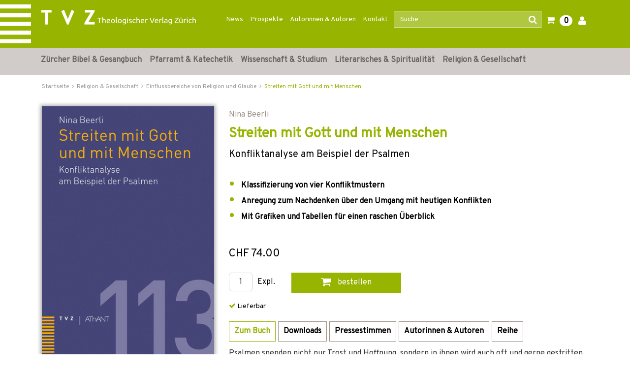

--- FILE ---
content_type: text/css
request_url: https://cookiemanager.wirth-horn.de/dist/whCookieManager.min.css
body_size: 745
content:
#whCookieManager{position:fixed;top:0;left:0;width:100%;height:100vh;min-height:100%;z-index:999999;background-color:rgba(85,85,85,.8);font-family:Arial,sans-serif,Verdana;line-height:140%}dialog:not([open]){display:none}.cookie-manager-content{background:#fff;position:fixed;top:50px;left:50%;z-index:9999999;transform:translate(-50%);width:100%;max-width:900px;margin-bottom:20px;padding:20px;max-height:calc(100vh - 80px);overflow-y:auto}.cookie-manager-content .headline{font-size:32px;line-height:36px;font-weight:700;color:#1a1a1a;text-align:left;margin-bottom:10px}.cookie-manager-content .text{margin-bottom:10px}.cookie-manager-content .details-box{overflow:auto;width:100%}.cookie-manager-content .details-box #details_button{float:right;cursor:pointer;margin-right:20px;color:#666;font-weight:600}.chevron:before{border-style:solid;border-width:.15em .15em 0 0;content:"";display:inline-block;height:.45em;left:.15em;position:relative;top:.45em;transform:rotate(-45deg);vertical-align:top;width:.45em}.chevron.down:before{top:1;transform:rotate(135deg)}.cookie-manager-content .details-box #details_button:focus,.cookie-manager-content .details-box #details_button:hover{color:#1a1a1a}.cookie-manager-content .details-box #details_text{margin-top:1.5em}.cookie-manager-content .checkboxes{display:flex;flex-flow:row wrap;padding-top:10px;padding-bottom:20px}.cookie-manager-content .checkbox-option{min-width:150px;min-height:30px;margin:10px 0;width:25%}.cookie-manager-content .checkbox-wrapper{display:block;position:relative;cursor:pointer;font-size:22px;-webkit-user-select:none;-moz-user-select:none;-ms-user-select:none;user-select:none;display:flex;flex-direction:row;align-items:center}.cookie-manager-content .checkbox-wrapper input{margin:0 15px 2px 0;height:20px;width:20px;accent-color:#008a00}.cookie-manager-content .checkbox-option label{font-family:Arial,sans-serif,Verdana;font-weight:400;font-size:18px;line-height:20px;color:#666}.cookie-manager-content .checkbox-option label.text-grey{color:#ccc}.cookie-manager-content .checkbox-option label:hover{color:#008a00}.cookie-manager-content .checkbox-option label.text-grey:hover{color:#ccc}.cookie-manager-content .buttons-row{display:flex;flex-direction:row;flex-wrap:wrap;justify-content:flex-end;margin-top:20px}.cookie-manager-content button.button-select-all{cursor:pointer;text-align:center;border-radius:4px;background-color:#008a00;border:1px solid #008a00;color:#fff;height:50px;min-height:50px;line-height:24px;padding:11px 30px;font-size:18px;font-family:Arial,sans-serif,Verdana;font-weight:700;transition:all .2s ease}.cookie-manager-content button.button-select-all:focus,.cookie-manager-content button.button-select-all:hover{background-color:#060;border-color:#666;color:#fff;outline:revert!important}.cookie-manager-content button.button-decline-all,.cookie-manager-content button.button-select-specific,.cookie-manager-content button.button-show-configuration{cursor:pointer;text-align:center;border-radius:4px;background-color:#fff;border:2px solid #666;color:#666;height:50px;min-height:50px;line-height:24px;padding:11px 30px;font-size:18px;font-family:Arial,sans-serif,Verdana;font-weight:700;margin-right:30px;transition:all .2s ease}.cookie-manager-content button.button-decline-all:focus,.cookie-manager-content button.button-decline-all:hover,.cookie-manager-content button.button-select-specific:focus,.cookie-manager-content button.button-select-specific:hover,.cookie-manager-content button.button-show-configuration:focus,.cookie-manager-content button.button-show-configuration:hover{background-color:#666;color:#fff;outline:revert!important}@media (max-width:550px){.cookie-manager-content{overflow-y:scroll;overflow-x:hidden;top:0;width:90%;padding-top:20px}.cookie-manager-content .headline{font-size:22px;line-height:26px}.cookie-manager-content .checkbox-option{width:100%;margin-bottom:0}.cookie-manager-content .checkbox-option label{font-weight:400;font-size:14px;line-height:18px}.cookie-manager-content button.button-select-all{width:100%;min-height:30px;height:30px;font-size:14px;line-height:18px;margin-bottom:20px;padding:5px 20px;margin-right:0}.cookie-manager-content button.button-decline-all,.cookie-manager-content button.button-select-specific,.cookie-manager-content button.button-show-configuration{width:100%;min-height:30px;height:30px;font-size:14px;line-height:18px;margin-bottom:10px;margin-right:0;padding:5px 20px}.cookie-manager-content .checkboxes{flex-flow:column}.cookie-manager-content .buttons-row{width:calc(100% - 40px)}.cookie-manager-content .accept-buttons{width:100%;display:flex;justify-content:center}}@media (min-width:551px) and (max-width:992px){.cookie-manager-content{position:fixed;background:#fff;top:5%;left:50%;z-index:9999999;transform:translate(-50%);width:90%;max-width:767px;overflow-y:scroll;overflow-x:hidden;padding-top:20px}.cookie-manager-content .headline{font-size:22px;line-height:26px}.cookie-manager-content .checkbox-option label{font-weight:400;font-size:14px;line-height:18px}.cookie-manager-content button.button-decline-all,.cookie-manager-content button.button-select-all,.cookie-manager-content button.button-select-specific,.cookie-manager-content button.button-show-configuration{padding:11px;font-size:16px;font-family:Arial,sans-serif,Verdana;font-weight:700;margin-right:15px;transition:all .2s ease}}

--- FILE ---
content_type: image/svg+xml
request_url: https://www.tvz-verlag.ch/_images_global/tvz_stripes.svg
body_size: 519
content:
<svg id="Ebene_2" data-name="Ebene 2" xmlns="http://www.w3.org/2000/svg" viewBox="0 0 99.69 109.62"><defs><style>.cls-1{fill:#fff;}</style></defs><title>tvz_stripes</title><path id="path4169" class="cls-1" d="M0,14.93V10.25H99.69v9.36H0Z" transform="translate(0 -10.25)"/><path id="path4171" class="cls-1" d="M0,35v-5H99.69V40H0Z" transform="translate(0 -10.25)"/><path id="path4173" class="cls-1" d="M0,55.14V50.46H99.69v9.36H0Z" transform="translate(0 -10.25)"/><path id="path4175" class="cls-1" d="M0,75V70.29H99.69v9.36H0Z" transform="translate(0 -10.25)"/><path id="path4177" class="cls-1" d="M0,94.8V90.12H99.69v9.36H0Z" transform="translate(0 -10.25)"/><path id="path4179" class="cls-1" d="M0,115.18V110.5H99.69v9.36H0Z" transform="translate(0 -10.25)"/></svg>